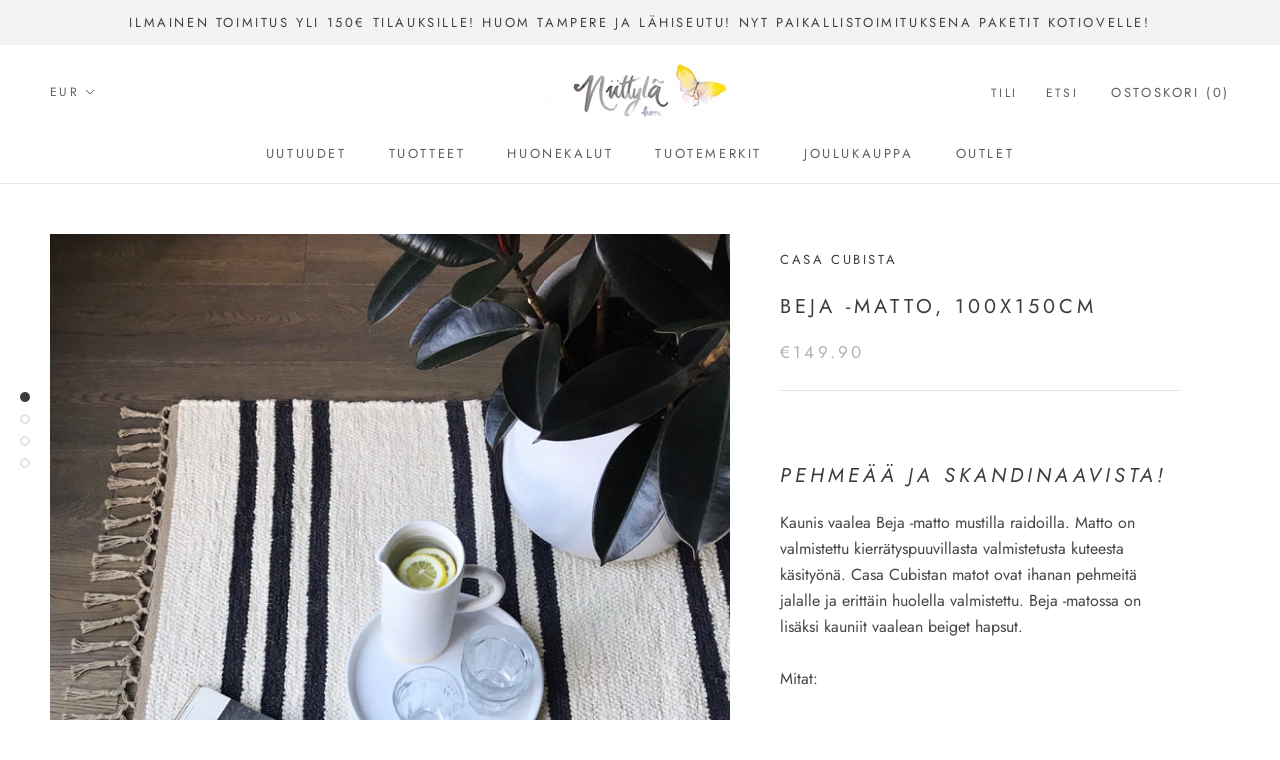

--- FILE ---
content_type: image/svg+xml
request_url: https://niittylahome.com/cdn/shop/t/6/assets/cursor-zoom-in.svg?v=148836415785489198681616345152
body_size: -657
content:
<svg width="35" height="35" viewBox="0 0 35 35" xmlns="http://www.w3.org/2000/svg">
  <g fill="none" fill-rule="nonzero">
    <circle fill="#ffffff" cx="17.5" cy="17.5" r="17.5"/>
    <path fill="#3d3b3b" d="M24 18h-6v6h-1v-6h-6v-1h6v-6h1v6h6"/>
  </g>
</svg>

--- FILE ---
content_type: text/javascript
request_url: https://niittylahome.com/cdn/shop/t/6/assets/custom.js?v=8814717088703906631571820754
body_size: -779
content:
//# sourceMappingURL=/cdn/shop/t/6/assets/custom.js.map?v=8814717088703906631571820754
